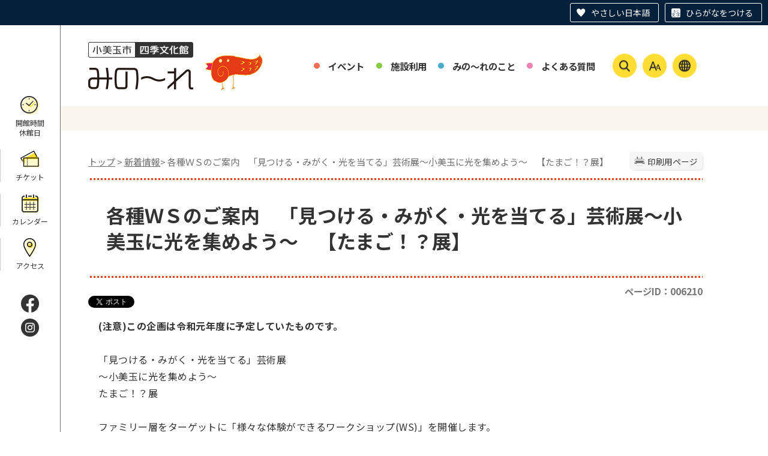

--- FILE ---
content_type: text/html
request_url: https://minole.city.omitama.lg.jp/0465/info-0000006210-6.html
body_size: 56000
content:
<!DOCTYPE html>
<html lang="ja">
<head prefix="og: http://ogp.me/ns# fb: http://ogp.me/ns/fb# article: http://ogp.me/ns/article#">
<meta http-equiv="Content-Type" content="text/html;charset=UTF-8">
	<!-- Global site tag (gtag.js) - Google Analytics -->
<script async src="https://www.googletagmanager.com/gtag/js?id=G-WD89BGGC2N"></script>
<script>
  window.dataLayer = window.dataLayer || [];
  function gtag(){dataLayer.push(arguments);}
  gtag('js', new Date());

  gtag('config', 'G-WD89BGGC2N');
</script>
<!-- Global site tag (gtag.js) - Google Analytics -->
<script async src="https://www.googletagmanager.com/gtag/js?id=UA-219301454-1"></script>
<script>
  window.dataLayer = window.dataLayer || [];
  function gtag(){dataLayer.push(arguments);}
  gtag('js', new Date());

  gtag('config', 'UA-219301454-1');
</script>
<script src="https://tsutaeru.cloud/assets/snippet/js/tsutaeru.js?button=easy,ruby"></script>
<meta http-equiv="X-UA-Compatible" content="IE=edge">
<meta name="format-detection" content="telephone=no">
<meta name="viewport" content="width=device-width,initial-scale=1.0">
<meta name="keywords" content="芸術　アート　プロジェクト　芸術展　募集　光　見つける　みがく　光を当てる　ダイヤモンド　たまご　あだち三和子　エッグアート　WS　ワークショップ　体験　たまご！？展">
<link rel="canonical" href="https://minole.city.omitama.lg.jp/0465/info-0000006210-6.html">
<meta property="og:title" content="各種ＷＳのご案内　「見つける・みがく・光を当てる」芸術展～小美玉に光を集めよう～　【たまご！？展】">
<meta property="og:type" content="article">
<meta property="og:url" content="https://minole.city.omitama.lg.jp/0465/info-0000006210-6.html">
<meta property="og:description" content="(注意)この企画は令和元年度に予定していたものです。 「見つける・みがく・光を当てる」芸術展 ～小美玉に光を集めよう～ たまご！？展 ファミリー層をターゲットに「様々な体験ができるワークショップ(WS)」を開催します。 様々な企画を予定して...">
<meta name="twitter:card" content="summary">
<meta name="twitter:title" content="各種ＷＳのご案内　「見つける・みがく・光を当てる」芸術展～小美玉に光を集めよう～　【たまご！？展】">
<meta name="twitter:description" content="(注意)この企画は令和元年度に予定していたものです。 「見つける・みがく・光を当てる」芸術展 ～小美玉に光を集めよう～ たまご！？展 ファミリー層をターゲットに「様々な体験ができるワークショップ(WS)」を開催します。 様々な企画を予定して...">
<meta name="twitter:url" content="https://minole.city.omitama.lg.jp/0465/info-0000006210-6.html">
<link rel="stylesheet" type="text/css" href="../css/87_minole/common.css">
<link rel="stylesheet" type="text/css" href="../css/87_minole/viewer/info.css">
<link rel="stylesheet" type="text/css" href="../css/87_minole/_userdesign/cms-design.css?ver1.00">
<link rel="stylesheet" type="text/css" href="../css/87_minole/lib/slick/slick.css?ver1.00">
<link rel="stylesheet" type="text/css" href="../css/87_minole/_userdesign/table-scroll.css?ver1.01">
<link rel="stylesheet" type="text/css" href="../css/87_minole/_userdesign/pages.css?ver1.00">
<link rel="stylesheet" type="text/css" href="../css/87_minole/_userdesign/minole.css?ver1.01">
<link rel="stylesheet" type="text/css" href="../common/jquery/plug-in/jquery.bxslider/jquery.bxslider.css">
<link rel="stylesheet" type="text/css" href="../common/jquery/plug-in/autocomplete/jquery-autocomplete.css">
<link rel="stylesheet" type="text/css" href="../common/jquery/plug-in/jquery.remodal/remodal.css">
<link rel="stylesheet" type="text/css" href="../common/jquery/plug-in/jquery.remodal/remodal-default-theme.css">
<style> .print-off {display:none !important;} </style>
<link rel="apple-touch-icon" href="/apple-touch-icon.png" sizes="180x180">
<link rel="icon" type="image/png" href="/android-touch-icon.png" sizes="192x192">
<link rel="icon" type="image/vnd.microsoft.icon" href="/favicon.ico">
<title>各種ＷＳのご案内　「見つける・みがく・光を当てる」芸術展～小美玉に光を集めよう～　【たまご！？展】 | 四季文化館みの～れ 公式ホームページ</title>
</head>
<body class="BodyStyle subtop subtop6">
                <div id="fb-root"></div>
                <script async defer crossorigin="anonymous" src="https://connect.facebook.net/ja_JP/sdk.js#xfbml=1&amp;version=v19.0&amp;appId=1180461032806208" nonce="lGuX95zm"></script>
                <script>!function(d,s,id){
                var js,fjs=d.getElementsByTagName(s)[0],p=/^http:/.test(d.location)?'http':'https';
                if(!d.getElementById(id)){
                    js=d.createElement(s);
                    js.id=id;js.src=p+'://platform.twitter.com/widgets.js';
                    fjs.parentNode.insertBefore(js,fjs);
                }
            }(document, 'script', 'twitter-wjs');</script>
        			<div id="block-skip"><a id="jump-title" href="#page-title">このページの本文へ移動</a></div> 		<!--		<div class="navigation-skip">-->		<!--		</div>--><a id="top"></a>
<!-- みなさいと 8.0 2020/11/20 -->
<div class="container-fluid viewer viewer-info genre1-id-465 ">
<div class="container-wrapper">
<div class="container-box">
<div class="row section-header">
<div class="col-md-12 wrapper-header ">
<div class="row ">
<div class="col-md-4  ">
		<div class="header">
						<div class="color-changer">
				<span class="label">色合い</span>
				<a href="#" class="normal"><img src="../images/color-normal.png" alt="標準"></a>
				<a href="#" class="type1"><img src="../images/color-blue.png" alt="青"></a>
				<a href="#" class="type2"><img src="../images/color-yellow.png" alt="黄"></a>
				<a href="#" class="type3"><img src="../images/color-black.png" alt="黒"></a>
			</div>
			<div class="font-changer">
				<span class="label">文字サイズ</span>
				<a href="#" class="normal"><img src="../images/char-normal.png" alt="標準"></a>
				<a href="#" class="large"><img src="../images/char-up.png" alt="拡大"></a>
				<a href="#" class="small"><img src="../images/char-down.png" alt="縮小"></a>
			</div>
							<div class="header-image" style="">
					<h1 style="margin: 0px; padding: 0px">
						<a href="/index6.html">
															<img src="../manage/top/upload/00000_20240119_0001.png" alt="小美玉市四季文化館みの～れ" title="小美玉市四季文化館みの～れ">
														</a>
					</h1>
				</div>
				
			<div class="rss">
				<a href=""><span>RSS</span></a>
			</div>
		</div>
		</div>
<div class="col-md-8 wrapper-header-right ">
<div class="row ">
<div class="col-md-12  ">
			<!--a id="menu-index1"></a-->
			<div class="part menu-index menu-index1">
								<div class="frame-middle-left">
					<div class="frame-middle-right">
						<div class="menu-index-box">
															<!--a id="menu-index1-0"></a-->
								<div class="menu-unit-style menu-unit-style-0">
									<div class="menu-unit-top-left">
										<div class="menu-unit-top-right">
											<div class="menu-unit-top"></div>
										</div>
									</div>
									<div class="menu-unit-middle-left">
										<div class="menu-unit-middle-right">
											<div class="menu-unit-middle">
												<div class="menu-level1">
													<div class="menu-title">
														<a href="../javascript:void(0);?idSubTop=6" target="_self">															<span class="font-1">イベント</span>
																														</a>
																												</div>
												</div>
																									<div class="menu-level2">
														<div class="top"></div>
														<ul class="middle">
															<li class="li-0 li-S li-odd">
<a href="../0528/genre2-6-001.html" target="_self"><span class="font-1">公演</span></a>
</li>
<li class="li-1 li-M li-even">
<a href="../0529/genre2-6-001.html" target="_self"><span class="font-1">美術</span></a>
</li>
<li class="li-2 li-M li-odd">
<a href="../0530/genre2-6-001.html" target="_self"><span class="font-1">体験事業</span></a>
</li>
<li class="li-3 li-M li-even">
<a href="../0466/info-0000007002-6.html" target="_self"><span class="font-1">月間スケジュール</span></a>
</li>
<li class="li-4 li-E li-odd">
<a href="../0466/info-0000007003-6.html" target="_self"><span class="font-1">年間自主事業</span></a>
</li>
														</ul>
														<div class="bottom"></div>
													</div>
																								</div>
										</div>
									</div>
									<div class="menu-unit-bottom-left">
										<div class="menu-unit-bottom-right">
											<div class="menu-unit-bottom"></div>
										</div>
									</div>
								</div>
																<!--a id="menu-index1-1"></a-->
								<div class="menu-unit-style menu-unit-style-1">
									<div class="menu-unit-top-left">
										<div class="menu-unit-top-right">
											<div class="menu-unit-top"></div>
										</div>
									</div>
									<div class="menu-unit-middle-left">
										<div class="menu-unit-middle-right">
											<div class="menu-unit-middle">
												<div class="menu-level1">
													<div class="menu-title">
														<a href="../javascript:void(0);?idSubTop=6" target="_self">															<span class="font-1">施設利用</span>
																														</a>
																												</div>
												</div>
																									<div class="menu-level2">
														<div class="top"></div>
														<ul class="middle">
															<li class="li-0 li-S li-odd">
<a href="../0470/info-0000002740-6.html" target="_self"><span class="font-1">施設概要</span></a>
</li>
<li class="li-1 li-M li-even">
<a href="../0470/info-0000002637-6.html" target="_self"><span class="font-1">施設利用案内</span></a>
</li>
<li class="li-2 li-M li-odd">
<a href="../0470/info-0000002744-6.html" target="_self"><span class="font-1">舞台図面</span></a>
</li>
<li class="li-3 li-M li-even">
<a href="../0470/info-0000005960-6.html" target="_self"><span class="font-1">施設使用料</span></a>
</li>
<li class="li-4 li-M li-odd">
<a href="../0470/info-0000002640-6.html" target="_self"><span class="font-1">施設利用状況</span></a>
</li>
<li class="li-5 li-E li-even">
<a href="../0470/info-0000002596-6.html" target="_self"><span class="font-1">募集</span></a>
</li>
														</ul>
														<div class="bottom"></div>
													</div>
																								</div>
										</div>
									</div>
									<div class="menu-unit-bottom-left">
										<div class="menu-unit-bottom-right">
											<div class="menu-unit-bottom"></div>
										</div>
									</div>
								</div>
																<!--a id="menu-index1-2"></a-->
								<div class="menu-unit-style menu-unit-style-2">
									<div class="menu-unit-top-left">
										<div class="menu-unit-top-right">
											<div class="menu-unit-top"></div>
										</div>
									</div>
									<div class="menu-unit-middle-left">
										<div class="menu-unit-middle-right">
											<div class="menu-unit-middle">
												<div class="menu-level1">
													<div class="menu-title">
														<a href="../javascript:void(0);?idSubTop=6" target="_self">															<span class="font-1">みの～れのこと</span>
																														</a>
																												</div>
												</div>
																									<div class="menu-level2">
														<div class="top"></div>
														<ul class="middle">
															<li class="li-0 li-S li-odd">
<a href="../0468/info-0000002764-6.html" target="_self"><span class="font-1">みの～れ概要</span></a>
</li>
<li class="li-1 li-M li-even">
<a href="../0468/info-0000002601-6.html" target="_self"><span class="font-1">みの～れパートナーズ</span></a>
</li>
<li class="li-2 li-M li-odd">
<a href="../0473/info-0000010034-6.html" target="_self"><span class="font-1">おみたmagazine</span></a>
</li>
<li class="li-3 li-E li-even">
<a href="../0468/info-0000002600-6.html" target="_self"><span class="font-1">Minole Lifeのすすめ</span></a>
</li>
														</ul>
														<div class="bottom"></div>
													</div>
																								</div>
										</div>
									</div>
									<div class="menu-unit-bottom-left">
										<div class="menu-unit-bottom-right">
											<div class="menu-unit-bottom"></div>
										</div>
									</div>
								</div>
																<!--a id="menu-index1-3"></a-->
								<div class="menu-unit-style menu-unit-style-3">
									<div class="menu-unit-top-left">
										<div class="menu-unit-top-right">
											<div class="menu-unit-top"></div>
										</div>
									</div>
									<div class="menu-unit-middle-left">
										<div class="menu-unit-middle-right">
											<div class="menu-unit-middle">
												<div class="menu-level1">
													<div class="menu-title">
														<a href="../0475/info-0000002642-6.html" target="_self">															<span class="font-1">よくある質問</span>
																														</a>
																												</div>
												</div>
																							</div>
										</div>
									</div>
									<div class="menu-unit-bottom-left">
										<div class="menu-unit-bottom-right">
											<div class="menu-unit-bottom"></div>
										</div>
									</div>
								</div>
															<div style="clear: both"></div>
						</div>
					</div>
				</div>
				<div class="frame-bottom-left">
					<div class="frame-bottom-right">
						<div class="frame-bottom"></div>
					</div>
				</div>
			</div>
			</div>
<div class="col-md-12  ">
			<!--a id="menu-banner1"></a-->
			<div class="part menu-banner menu-banner1">
				<div class="frame-top-left">
					<div class="frame-top-right">
						<div class="frame-top">
													</div>
					</div>
				</div>
				<div class="frame-middle-left">
					<div class="frame-middle-right">
						<div class="menu-banner-box">
															<a href="../javascript:void(0);?idSubTop=6" target="_self" class="banner-idx01"><img src="../manage/top/upload/00000_20240119_0002.png" alt="検索" title="検索">
								</a>
																<a href="../javascript:void(0);?idSubTop=6" target="_self" class="banner-idx02"><img src="../manage/top/upload/00000_20240119_0003.png" alt="文字サイズ・色合い変更" title="文字サイズ・色合い変更">
								</a>
																<a href="../0476/info-0000010433-6.html" target="_self" class="banner-idx03"><img src="../manage/top/upload/00000_20240119_0004.png" alt="外国語翻訳" title="外国語翻訳">
								</a>
														</div>
					</div>
				</div>
				<div class="frame-bottom-left">
					<div class="frame-bottom-right">
						<div class="frame-bottom"></div>
					</div>
				</div>
			</div>
			</div>
<div class="col-md-12 wrapper-search-pulldown wrapper-icon-pulldown ">
		<div class="part category-search-box">
			<form action="../viewer/search/info.html" method="POST" name="search-1" target="_self">
				<div class="frame-title-left">
					<div class="frame-title-right">
						<div class="frame-title">しぼりこみ検索</div>
					</div>
				</div>
				<div class="frame-top-left">
					<div class="frame-top-right">
						<div class="frame-top"></div>
					</div>
				</div>
				<div class="frame-middle-left">
					<div class="frame-middle-right">
						<div class="keyword">
															<div class="keyword-box">
																		<label class="label" for="search_keyword1"></label>
									<input class="search-text " type="text" id="search_keyword1" name="T_Keyword" value="" placeholder="検索文字列を入力してください" autocomplete="on">
																		<span class="search-button"><input type="submit" name="B_Search" value="検索"></span>
									<div class="has-error"></div>
																	</div>
							
							
							
							
															<fieldset class="file-radio-box">
									<legend class="search-label">検索条件 :</legend>

																			<span class="search-item">
											<input id="search-file-all-1" class="file-radio-button" type="radio" name="T_File" value="all">
											<label for="search-file-all-1" class="file-radio-label">
												すべて											</label>
										</span>
																			<span class="search-item">
											<input id="search-file-page-1" class="file-radio-button" type="radio" name="T_File" value="page" checked>
											<label for="search-file-page-1" class="file-radio-label">
												ページ											</label>
										</span>
																			<span class="search-item">
											<input id="search-file-pdf-1" class="file-radio-button" type="radio" name="T_File" value="pdf">
											<label for="search-file-pdf-1" class="file-radio-label">
												PDF											</label>
										</span>
																			<span class="search-item">
											<input id="search-file-pageId-1" class="file-radio-button" type="radio" name="T_File" value="pageId">
											<label for="search-file-pageId-1" class="file-radio-label">
												ID											</label>
										</span>
																	</fieldset>
								<script>
									window.addEventListener('load', function() {
										$(function() {
											$('.file-radio-box input').on('change', function() {
												var val = $(this).val();
												if (val === 'pageId'
													) {
													$(this).closest('form').find('.category-checkbox').prop('disabled', true);
												} else {
													$(this).closest('form').find('.category-checkbox').prop('disabled', false);
												}
											});
											$('.file-radio-box input:checked').trigger('change')
										});
									});
								</script>
														<div class="clear"></div>
						</div>
					</div>
				</div>
				<div class="frame-bottom-left">
					<div class="frame-bottom-right">
						<div class="frame-bottom"></div>
					</div>
				</div>
									<input type="hidden" name="T_Prev_Page" value="1">
					<input type="hidden" name="T_Page" value="1">
					<input type="hidden" name="T_Order" value="update">
								<input type="hidden" name="T_IdSubTop" value="6">
				<input type="hidden" name="T_Index" value="1">
				<input type="hidden" name="T_IsSearchAllTop" value="0">
			</form>
			<script>
				window.addEventListener('load', function() {
					$(function() {
						var $field = $("form[name=search-1]");

						// 検索条件がページIDの場合、非同期で検索してリダイレクトする
						$field.on("submit", function() {
							$submit = $(this).find('input[type=submit]');
							var fileType = $field.find("input[name=T_File]:checked").val();
							
							if (fileType !== 'pageId') {
								return true;
							}

							var $pageId = $field.find("input[id=search_keyword1]");
							var $idSubTop = $field.find("input[name=T_IdSubTop]");

							if ($pageId.val().length === 0) { // 入力無エラーは別に表示されるため、スキップ
								$submit.prop('disabled', false);
								return true;
							}

							$.ajax({
								type: "POST",
								url: selfPos + "/viewer/_ajax/search_pageid.php",
								data: {
									PageId: $pageId.val(),
									SubTopId: $idSubTop.val(),
									SelfPos: selfPos
								},
								dataType: "json",
								scriptCharset: "utf-8"
							}).done(function(data) {
								location.href = data['url'];

							}).fail(function(XMLHttpRequest, textStatus, errorThrown) {
								$submit.prop('disabled', false);
								window.alert("該当のページIDが見つかりませんでした。");
							});

							return false;
						});
					});
				});
			</script>
		</div>
</div>
<div class="col-md-12 wrapper-msg-board10 wrapper-icon-pulldown ">
			<div class="part msg-board msg-board10 msg-board10-0">
								<div class="frame-top-left">
					<div class="frame-top-right">
						<div class="frame-top"></div>
					</div>
				</div>
				<div class="frame-middle-left">
					<div class="frame-middle-right">
						<div class="msg-board-box">
<div class="font-changer">
<span class="label">文字サイズ</span>
<div class="wrap">
<ul class="menu">
	<li><a class="large" href="#"><span>拡大</span></a></li>
	<li><a class="normal" href="#"><span>標準</span></a></li>
</ul>
</div>
</div>

<div class="color-changer">
<span class="label">色合い</span>

<div class="wrap">
<ul class="menu">
	<li><a class="type1" href="#"><span>青</span></a></li>
	<li><a class="type2" href="#"><span>黄</span></a></li>
	<li><a class="normal" href="#"><span>標準</span></a></li>
</ul>
</div>
</div>
</div>
					</div>
				</div>
				<div class="frame-bottom-left">
					<div class="frame-bottom-right">
						<div class="frame-bottom"></div>
					</div>
				</div>
			</div>
		</div>
</div>
</div>
</div>
</div>
</div>
<div class="row section-side-fixed">
<div class="col-md-12 wrapper-side-fixed ">
<div class="row ">
<div class="col-md-12  ">
			<!--a id="menu-index2"></a-->
			<div class="part menu-index menu-index2">
								<div class="frame-middle-left">
					<div class="frame-middle-right">
						<div class="menu-index-box">
															<!--a id="menu-index2-0"></a-->
								<div class="menu-unit-style menu-unit-style-0">
									<div class="menu-unit-top-left">
										<div class="menu-unit-top-right">
											<div class="menu-unit-top"></div>
										</div>
									</div>
									<div class="menu-unit-middle-left">
										<div class="menu-unit-middle-right">
											<div class="menu-unit-middle">
												<div class="menu-level1">
													<div class="menu-title">
														<a href="../0470/info-0000010303-6.html" target="_self">															<img src="../manage/top/upload/00000_20231225_0003.png" alt="">
																														<span class="font-1">開館時間<br>休館日</span>
																														</a>
																												</div>
												</div>
																							</div>
										</div>
									</div>
									<div class="menu-unit-bottom-left">
										<div class="menu-unit-bottom-right">
											<div class="menu-unit-bottom"></div>
										</div>
									</div>
								</div>
																<!--a id="menu-index2-1"></a-->
								<div class="menu-unit-style menu-unit-style-1">
									<div class="menu-unit-top-left">
										<div class="menu-unit-top-right">
											<div class="menu-unit-top"></div>
										</div>
									</div>
									<div class="menu-unit-middle-left">
										<div class="menu-unit-middle-right">
											<div class="menu-unit-middle">
												<div class="menu-level1">
													<div class="menu-title">
														<a href="https://ticket.city.omitama.ibaraki.jp/" target="_blank">															<img src="../manage/top/upload/00000_20231225_0006.png" alt="">
																														<span class="font-1">チケット</span>
																														</a>
																												</div>
												</div>
																							</div>
										</div>
									</div>
									<div class="menu-unit-bottom-left">
										<div class="menu-unit-bottom-right">
											<div class="menu-unit-bottom"></div>
										</div>
									</div>
								</div>
																<!--a id="menu-index2-2"></a-->
								<div class="menu-unit-style menu-unit-style-2">
									<div class="menu-unit-top-left">
										<div class="menu-unit-top-right">
											<div class="menu-unit-top"></div>
										</div>
									</div>
									<div class="menu-unit-middle-left">
										<div class="menu-unit-middle-right">
											<div class="menu-unit-middle">
												<div class="menu-level1">
													<div class="menu-title">
														<a href="/viewer/calendar-monthly.html?idSubTop=6" target="_self">															<img src="../manage/top/upload/00000_20231225_0004.png" alt="">
																														<span class="font-1">カレンダー</span>
																														</a>
																												</div>
												</div>
																							</div>
										</div>
									</div>
									<div class="menu-unit-bottom-left">
										<div class="menu-unit-bottom-right">
											<div class="menu-unit-bottom"></div>
										</div>
									</div>
								</div>
																<!--a id="menu-index2-3"></a-->
								<div class="menu-unit-style menu-unit-style-3">
									<div class="menu-unit-top-left">
										<div class="menu-unit-top-right">
											<div class="menu-unit-top"></div>
										</div>
									</div>
									<div class="menu-unit-middle-left">
										<div class="menu-unit-middle-right">
											<div class="menu-unit-middle">
												<div class="menu-level1">
													<div class="menu-title">
														<a href="../0476/info-0000002660-6.html" target="_self">															<img src="../manage/top/upload/00000_20231225_0005.png" alt="">
																														<span class="font-1">アクセス</span>
																														</a>
																												</div>
												</div>
																							</div>
										</div>
									</div>
									<div class="menu-unit-bottom-left">
										<div class="menu-unit-bottom-right">
											<div class="menu-unit-bottom"></div>
										</div>
									</div>
								</div>
															<div style="clear: both"></div>
						</div>
					</div>
				</div>
				<div class="frame-bottom-left">
					<div class="frame-bottom-right">
						<div class="frame-bottom"></div>
					</div>
				</div>
			</div>
			</div>
<div class="col-md-12  ">
			<!--a id="menu-banner2"></a-->
			<div class="part menu-banner menu-banner2">
				<div class="frame-top-left">
					<div class="frame-top-right">
						<div class="frame-top">
													</div>
					</div>
				</div>
				<div class="frame-middle-left">
					<div class="frame-middle-right">
						<div class="menu-banner-box">
															<a href="https://www.facebook.com/sikibunkakan.minole" target="_blank" class="banner-idx01"><img src="../manage/top/upload/00000_20231225_0001.png" alt="facebook" title="facebook">
								</a>
																<a href="https://www.instagram.com/minole_omitama/" target="_blank" class="banner-idx02"><img src="../manage/top/upload/00000_20231225_0002.png" alt="Instagram" title="Instagram">
								</a>
														</div>
					</div>
				</div>
				<div class="frame-bottom-left">
					<div class="frame-bottom-right">
						<div class="frame-bottom"></div>
					</div>
				</div>
			</div>
			</div>
</div>
</div>
</div>
<div class="row section-contents">
<div class="col-md-12 wrapper-contents ">
<div class="row ">
<div class="col-md-12  ">
		<div class="part contents">
			<div class="contents-frame-top-left">
				<div class="contents-frame-top-right">
					<div class="contents-frame-top"></div>
				</div>
			</div>
			<div class="contents-frame-middle-left">
				<div class="contents-frame-middle-right">
					<div class="contents-frame-middle">
						<div class="contents-box">									<div class="print-page" data-print-mode="0">
										<a href="#">印刷用ページ</a>
									</div>
																		<div class="bread-rubbish">
<a href="../index6.html">トップ</a>

&gt; <a href="../0465/genre1-6-001.html">新着情報</a>&gt; 各種ＷＳのご案内　「見つける・みがく・光を当てる」芸術展～小美玉に光を集めよう～　【たまご！？展】
</div>									<div class="page-title-left">
									<div class="page-title-right">
										<div class="page-title" id="page-title">
											<h1>各種ＷＳのご案内　「見つける・みがく・光を当てる」芸術展～小美玉に光を集めよう～　【たまご！？展】</h1>
										</div>
									</div>
									</div>								<span class="page-number">
									<label class="number">ページID：006210</label>
								</span>
																	<div class="sns">
										<ul>
																							<li class="facebook">
													<div class="fb-share-button" data-href="" data-layout="button_count" data-size="" style="display:flex"><a target="_blank" href="https://www.facebook.com/sharer/sharer.php?u=https%3A%2F%2Fdevelopers.facebook.com%2Fdocs%2Fplugins%2F&amp;src=sdkpreparse" class="fb-xfbml-parse-ignore">シェアする</a></div>
												</li>													
																									<li class="twitter"><a href="https://twitter.com/share" class="twitter-share-button" data-lang="ja">ツイート</a></li>
																						</ul>
									</div>
																	<div class="info-box">
																		<div class="info-sentence">
<strong>(注意)この企画は令和元年度に予定していたものです。</strong><br>
<br>
「見つける・みがく・光を当てる」芸術展<br>
～小美玉に光を集めよう～<br>
たまご！？展<br>
<br>
ファミリー層をターゲットに「様々な体験ができるワークショップ(WS)」を開催します。<br>
様々な企画を予定していますので、ぜひお楽しみください！<br>
<br>
<a href="../0465/info-0000006211-6.html" target="_self">「Egg Art Special Workshop」</a><br>
<a href="../0466/info-0000006399-6.html" target="_self">「たまごとあそぼう」</a><br>
<br>
<br>
<br>
※※以下は令和元年度に予定していた企画です<br>
<br>
【たまご！？展】<br>
<br>
<a href="../0465/info-0000006210-6.html" target="_self">・各種WSのご案内</a><br>
<a href="../manage/contents/upload/5e5341852be7d.jpg" target="_blank"><img alt="jpg" src="/images/icons/ms-jpg.gif">・『たまごとあそぼう』チラシ(jpg 539 KB)</a><br>
<a href="../0466/info-0000006399-6.html" target="_self">・たまごとあそぼう企画紹介</a><br>
・たまご！？展チラシが完成しました！<br>
<a href="../manage/contents/upload/5e12dd6a0f468.jpg" target="_blank"><img alt="jpg" src="/images/icons/ms-jpg.gif">（表）(jpg 347 KB)</a><br>
<a href="../manage/contents/upload/5e12dd77a4881.jpg" target="_blank"><img alt="jpg" src="/images/icons/ms-jpg.gif">（裏）(jpg 478 KB)</a><br>
<br>
<br>
<a href="../0466/info-0000006201-6.html" target="_self">・プロジェクト会議の経緯記録</a><br>
<a href="../0466/info-0000005555-6.html" target="_self">・プロジェクト発足までの経緯</a><br>
・プロジェクトメンバー募集中！気になる方はみの～れまで！<div style="clear:both"></div>										<input type="hidden" id="MapInformations" value="{}">
									</div>
									<br>
																		<div class="bookmark-top-info"><a href="#top">このページの先頭へ</a></div>
											<div class="info-date">
						<span class="info-published-date">掲載日 令和2年1月15日</span>
							<span class="info-updated-date">更新日 令和3年1月15日</span>
							<!--div class="info-published-date">掲載日 令和3年1月15日</div-->
		</div>
												<div class="info-access-counter">アクセス数 <span class="number"></span>
</div>
																					<div class="info-inquiry-clear"></div>
																			</div>
														</div>
					</div>
				</div>
			</div>
			<div class="contents-frame-bottom-left">
				<div class="contents-frame-bottom-right">
					<div class="contents-frame-bottom"></div>
				</div>
			</div>
		</div>
		</div>
</div>
</div>
</div>
<div class="row section-pagetop">
<div class="col-md-12  ">
			<!--a id="menu-banner6"></a-->
			<div class="part menu-banner menu-banner6">
				<div class="frame-top-left">
					<div class="frame-top-right">
						<div class="frame-top">
													</div>
					</div>
				</div>
				<div class="frame-middle-left">
					<div class="frame-middle-right">
						<div class="menu-banner-box">
															<a href="#top" target="_self" class="banner-idx01"><img src="../manage/top/upload/00000_20231225_0007.png" alt="このページの先頭へ" title="このページの先頭へ">
								</a>
														</div>
					</div>
				</div>
				<div class="frame-bottom-left">
					<div class="frame-bottom-right">
						<div class="frame-bottom"></div>
					</div>
				</div>
			</div>
			</div>
</div>
<div class="row section-footer">
<div class="col-md-12 wrapper-footer-top ">
<div class="row ">
<div class="col-md-6 wrapper-footer-left ">
<div class="row ">
<div class="col-md-12  ">
			<div class="part msg-board msg-board9 msg-board9-0">
								<div class="frame-top-left">
					<div class="frame-top-right">
						<div class="frame-top"></div>
					</div>
				</div>
				<div class="frame-middle-left">
					<div class="frame-middle-right">
						<div class="msg-board-box">
<div class="footer-logo"><img alt="小美玉市四季文化館みの～れ" class="framed-image" src="../manage/top/upload/65891b497ca37.png" style="width: 291px;height: 80px;float: none" title="小美玉市四季文化館みの～れ"></div>

<div class="footer-info">
<p>〒319-0132　茨城県小美玉市部室1069番地</p>

<p><span class="tel">TEL 0299-48-4466</span>　<span class="tel">FAX 0299-48-4467</span></p>
</div>

<div class="footer-open">開館時間<br>
9:00～22:00（受付21:00まで）</div>

<div class="footer-close">休館日<br>
月曜日（月曜日が祝日の場合は翌日）<br>
年末年始（12月28日から翌年1月4日）</div>
</div>
					</div>
				</div>
				<div class="frame-bottom-left">
					<div class="frame-bottom-right">
						<div class="frame-bottom"></div>
					</div>
				</div>
			</div>
		</div>
<div class="col-md-12  ">
			<!--a id="menu-index6"></a-->
			<div class="part menu-index menu-index6">
								<div class="frame-middle-left">
					<div class="frame-middle-right">
						<div class="menu-index-box">
															<!--a id="menu-index6-0"></a-->
								<div class="menu-unit-style menu-unit-style-0">
									<div class="menu-unit-top-left">
										<div class="menu-unit-top-right">
											<div class="menu-unit-top"></div>
										</div>
									</div>
									<div class="menu-unit-middle-left">
										<div class="menu-unit-middle-right">
											<div class="menu-unit-middle">
												<div class="menu-level1">
													<div class="menu-title">
														<a href="../0476/info-0000002660-6.html" target="_self">															<span class="font-1">アクセス</span>
																														</a>
																												</div>
												</div>
																							</div>
										</div>
									</div>
									<div class="menu-unit-bottom-left">
										<div class="menu-unit-bottom-right">
											<div class="menu-unit-bottom"></div>
										</div>
									</div>
								</div>
																<!--a id="menu-index6-1"></a-->
								<div class="menu-unit-style menu-unit-style-1">
									<div class="menu-unit-top-left">
										<div class="menu-unit-top-right">
											<div class="menu-unit-top"></div>
										</div>
									</div>
									<div class="menu-unit-middle-left">
										<div class="menu-unit-middle-right">
											<div class="menu-unit-middle">
												<div class="menu-level1">
													<div class="menu-title">
														<a href="/viewer/opinion.html?idSubTop=6&amp;formId=3" target="_self">															<span class="font-1">お問い合わせ</span>
																														</a>
																												</div>
												</div>
																							</div>
										</div>
									</div>
									<div class="menu-unit-bottom-left">
										<div class="menu-unit-bottom-right">
											<div class="menu-unit-bottom"></div>
										</div>
									</div>
								</div>
															<div style="clear: both"></div>
						</div>
					</div>
				</div>
				<div class="frame-bottom-left">
					<div class="frame-bottom-right">
						<div class="frame-bottom"></div>
					</div>
				</div>
			</div>
			</div>
</div>
</div>
<div class="col-md-6 wrapper-footer-right ">
<div class="row ">
<div class="col-md-12  ">
			<div class="part msg-board msg-board6 msg-board6-0">
								<div class="frame-top-left">
					<div class="frame-top-right">
						<div class="frame-top"></div>
					</div>
				</div>
				<div class="frame-middle-left">
					<div class="frame-middle-right">
						<div class="msg-board-box">
<p><iframe allowfullscreen="" height="600" loading="lazy" referrerpolicy="no-referrer-when-downgrade" src="https://www.google.com/maps/embed?pb=!1m14!1m8!1m3!1d12871.544471722817!2d140.3334469!3d36.2422603!3m2!1i1024!2i768!4f18.1!3m3!1m2!1s0x602216334d4c6e39%3A0xee32ca06c1b68f9c!2z5bCP576O546J5biCIOWbm-Wto-aWh-WMlumkqA!5e0!3m2!1sja!2sjp!4v1697692552706!5m2!1sja!2sjp" style="border:0;" title="小美玉市四季文化館みの～れの地図" width="860"></iframe></p>
</div>
					</div>
				</div>
				<div class="frame-bottom-left">
					<div class="frame-bottom-right">
						<div class="frame-bottom"></div>
					</div>
				</div>
			</div>
		</div>
</div>
</div>
</div>
</div>
<div class="col-md-12 wrapper-footer-bottom ">
<div class="row ">
<div class="col-md-12  ">

		<div class="footer">
			<div class="footer-box">
									<ul class="footer-link">
													<li><a class="link-box link-box1" href="../0476/info-0000010366-6.html" target="_self">
																	<span class="font-1">プライバシーポリシー</span>
																</a></li>
														<li><a class="link-box link-box2" href="../0476/info-0000010367-6.html" target="_self">
																	<span class="font-1">著作権・免責事項</span>
																</a></li>
														<li><a class="link-box link-box3" href="../viewer/sitemap.html?idSubTop=6" target="_self">
																	<span class="font-1">サイトマップ</span>
																</a></li>
												</ul>
									<div class="footer-sentence">
					<ul>
	<li><a href="https://www.city.omitama.lg.jp/" target="_blank"><img alt="小美玉市" class="framed-image" src="../manage/top/upload/658915a74d992.png" style="width: 160px;height: 60px;float: none" title="小美玉市"></a></li>
</ul>

<div class="copyright">©2024 Omitama City.</div>
				</div>
			</div>
		</div>
		</div>
</div>
</div>
</div>
<div class="row section-extend-humb">
<div class="col-md-12  ">
		<div class="part category-search-box">
			<form action="../viewer/search/info.html" method="POST" name="search-2" target="_self">
				<div class="frame-title-left">
					<div class="frame-title-right">
						<div class="frame-title">しぼりこみ検索</div>
					</div>
				</div>
				<div class="frame-top-left">
					<div class="frame-top-right">
						<div class="frame-top"></div>
					</div>
				</div>
				<div class="frame-middle-left">
					<div class="frame-middle-right">
						<div class="keyword">
															<div class="keyword-box">
																		<label class="label" for="search_keyword2"></label>
									<input class="search-text " type="text" id="search_keyword2" name="T_Keyword" value="" placeholder="検索文字列を入力してください" autocomplete="on">
																		<span class="search-button"><input type="submit" name="B_Search" value="検索"></span>
									<div class="has-error"></div>
																	</div>
							
															<div class="hottrends-list">
									<label class="label">キーワードランキング</label>
																			<a href="#" class="hottrends">百里基地</a>
																			<a href="#" class="hottrends">入札</a>
																			<a href="#" class="hottrends">コロナ</a>
																			<a href="#" class="hottrends">成人式</a>
																			<a href="#" class="hottrends">採用</a>
																	</div>
							
																<div class="category" style="">
										<fieldset style="border: none; padding: 0px; margin: 0px;">
											<legend><label class="search-label">カテゴリー :</label></legend>
											<span class="search-item">
												<input type="checkbox" id="categoryType_2_9999" class="category-checkbox-2 category-checkbox" name="D_Category[]" value="9999" checked data-dirname="all">
												<label for="categoryType_2_9999" class="category-label">すべて</label>
											</span>
																							<span class="search-item">
													<input type="checkbox" id="categoryType_2_1" class="category-checkbox-2 category-checkbox" name="D_Category[]" value="1" data-dirname="">
													<label for="categoryType_2_1" class="category-label">小美玉市の紹介</label>
												</span>
																							<span class="search-item">
													<input type="checkbox" id="categoryType_2_2" class="category-checkbox-2 category-checkbox" name="D_Category[]" value="2" data-dirname="">
													<label for="categoryType_2_2" class="category-label">ライフメニュー</label>
												</span>
																							<span class="search-item">
													<input type="checkbox" id="categoryType_2_3" class="category-checkbox-2 category-checkbox" name="D_Category[]" value="3" data-dirname="">
													<label for="categoryType_2_3" class="category-label">くらし・手続き</label>
												</span>
																							<span class="search-item">
													<input type="checkbox" id="categoryType_2_4" class="category-checkbox-2 category-checkbox" name="D_Category[]" value="4" data-dirname="">
													<label for="categoryType_2_4" class="category-label">子育て・教育</label>
												</span>
																							<span class="search-item">
													<input type="checkbox" id="categoryType_2_5" class="category-checkbox-2 category-checkbox" name="D_Category[]" value="5" data-dirname="">
													<label for="categoryType_2_5" class="category-label">安全・安心</label>
												</span>
																							<span class="search-item">
													<input type="checkbox" id="categoryType_2_6" class="category-checkbox-2 category-checkbox" name="D_Category[]" value="6" data-dirname="">
													<label for="categoryType_2_6" class="category-label">文化・スポーツ・観光</label>
												</span>
																							<span class="search-item">
													<input type="checkbox" id="categoryType_2_7" class="category-checkbox-2 category-checkbox" name="D_Category[]" value="7" data-dirname="">
													<label for="categoryType_2_7" class="category-label">健康・医療・福祉</label>
												</span>
																							<span class="search-item">
													<input type="checkbox" id="categoryType_2_8" class="category-checkbox-2 category-checkbox" name="D_Category[]" value="8" data-dirname="">
													<label for="categoryType_2_8" class="category-label">市政情報</label>
												</span>
																							<span class="search-item">
													<input type="checkbox" id="categoryType_2_9" class="category-checkbox-2 category-checkbox" name="D_Category[]" value="9" data-dirname="">
													<label for="categoryType_2_9" class="category-label">市長の部屋</label>
												</span>
																							<span class="search-item">
													<input type="checkbox" id="categoryType_2_10" class="category-checkbox-2 category-checkbox" name="D_Category[]" value="10" data-dirname="">
													<label for="categoryType_2_10" class="category-label">小美玉市議会</label>
												</span>
																							<span class="search-item">
													<input type="checkbox" id="categoryType_2_11" class="category-checkbox-2 category-checkbox" name="D_Category[]" value="11" data-dirname="">
													<label for="categoryType_2_11" class="category-label">東日本大震災関連情報</label>
												</span>
																							<span class="search-item">
													<input type="checkbox" id="categoryType_2_12" class="category-checkbox-2 category-checkbox" name="D_Category[]" value="12" data-dirname="">
													<label for="categoryType_2_12" class="category-label">図書館</label>
												</span>
																							<span class="search-item">
													<input type="checkbox" id="categoryType_2_13" class="category-checkbox-2 category-checkbox" name="D_Category[]" value="13" data-dirname="">
													<label for="categoryType_2_13" class="category-label">アピオス</label>
												</span>
																							<span class="search-item">
													<input type="checkbox" id="categoryType_2_14" class="category-checkbox-2 category-checkbox" name="D_Category[]" value="14" data-dirname="">
													<label for="categoryType_2_14" class="category-label">みの～れ</label>
												</span>
																							<span class="search-item">
													<input type="checkbox" id="categoryType_2_15" class="category-checkbox-2 category-checkbox" name="D_Category[]" value="15" data-dirname="">
													<label for="categoryType_2_15" class="category-label">コスモス</label>
												</span>
																							<span class="search-item">
													<input type="checkbox" id="categoryType_2_16" class="category-checkbox-2 category-checkbox" name="D_Category[]" value="16" data-dirname="">
													<label for="categoryType_2_16" class="category-label">空のえき そ・ら・ら</label>
												</span>
																							<span class="search-item">
													<input type="checkbox" id="categoryType_2_17" class="category-checkbox-2 category-checkbox" name="D_Category[]" value="17" data-dirname="">
													<label for="categoryType_2_17" class="category-label">お知らせ</label>
												</span>
																							<span class="search-item">
													<input type="checkbox" id="categoryType_2_18" class="category-checkbox-2 category-checkbox" name="D_Category[]" value="18" data-dirname="">
													<label for="categoryType_2_18" class="category-label">その他</label>
												</span>
																							<span class="search-item">
													<input type="checkbox" id="categoryType_2_19" class="category-checkbox-2 category-checkbox" name="D_Category[]" value="19" data-dirname="">
													<label for="categoryType_2_19" class="category-label">よく利用されるメニュー</label>
												</span>
																							<span class="search-item">
													<input type="checkbox" id="categoryType_2_20" class="category-checkbox-2 category-checkbox" name="D_Category[]" value="20" data-dirname="">
													<label for="categoryType_2_20" class="category-label">仕事・産業</label>
												</span>
																						<div class="clear"></div>
										</fieldset>
									</div>
									<script>
										window.addEventListener('load', function() {
											$(function() {
												var $field = $('.category-checkbox-2');

												$field.on('click', function() {
													// 「すべて」を選択した場合他のカテゴリを解除
													if (this.value == 9999) {
														$field.prop('checked', false);
														$field.first().prop('checked', true);
													}
													// 「すべて」以外を選択した場合 「すべて」を解除
													if (this.value != 9999) {
														$field.first().prop('checked', false);
													}
												})
											});
										});
									</script>
																<div class="display-number">
									<fieldset style="border: none; padding: 0px; margin: 0px;">
										<legend><label class="search-label">表示件数 :</label></legend>
																			</fieldset>
								</div>
							
															<div class="order">
									<fieldset style="border: none; padding: 0px; margin: 0px;">
										<legend><label class="search-label">表示順 :</label></legend>
										<span class="search-item">
											<input id="order-update-2" type="radio" name="R_Order" value="update" checked>
											<label class="order-update" for="order-update-2">更新日時</label>
										</span>
										<span class="search-item">
											<input id="order-access-2" type="radio" name="R_Order" value="access">
											<label class="order-access" for="order-access-2">アクセス数</label>
										</span>
									</fieldset>
								</div>
							
															<fieldset class="file-radio-box">
									<legend class="search-label">検索条件 :</legend>

																			<span class="search-item">
											<input id="search-file-all-2" class="file-radio-button" type="radio" name="T_File" value="all">
											<label for="search-file-all-2" class="file-radio-label">
												すべて											</label>
										</span>
																			<span class="search-item">
											<input id="search-file-page-2" class="file-radio-button" type="radio" name="T_File" value="page" checked>
											<label for="search-file-page-2" class="file-radio-label">
												ページ											</label>
										</span>
																			<span class="search-item">
											<input id="search-file-pdf-2" class="file-radio-button" type="radio" name="T_File" value="pdf">
											<label for="search-file-pdf-2" class="file-radio-label">
												PDF											</label>
										</span>
																			<span class="search-item">
											<input id="search-file-pageId-2" class="file-radio-button" type="radio" name="T_File" value="pageId">
											<label for="search-file-pageId-2" class="file-radio-label">
												ID											</label>
										</span>
																	</fieldset>
								<script>
									window.addEventListener('load', function() {
										$(function() {
											$('.file-radio-box input').on('change', function() {
												var val = $(this).val();
												if (val === 'pageId'
													) {
													$(this).closest('form').find('.category-checkbox').prop('disabled', true);
												} else {
													$(this).closest('form').find('.category-checkbox').prop('disabled', false);
												}
											});
											$('.file-radio-box input:checked').trigger('change')
										});
									});
								</script>
														<div class="clear"></div>
						</div>
					</div>
				</div>
				<div class="frame-bottom-left">
					<div class="frame-bottom-right">
						<div class="frame-bottom"></div>
					</div>
				</div>
									<input type="hidden" name="T_Prev_Page" value="1">
					<input type="hidden" name="T_Page" value="1">
					<input type="hidden" name="T_Order" value="update">
								<input type="hidden" name="T_IdSubTop" value="6">
				<input type="hidden" name="T_Index" value="2">
				<input type="hidden" name="T_IsSearchAllTop" value="0">
			</form>
			<script>
				window.addEventListener('load', function() {
					$(function() {
						var $field = $("form[name=search-2]");

						// 検索条件がページIDの場合、非同期で検索してリダイレクトする
						$field.on("submit", function() {
							$submit = $(this).find('input[type=submit]');
							var fileType = $field.find("input[name=T_File]:checked").val();
							
							if (fileType !== 'pageId') {
								return true;
							}

							var $pageId = $field.find("input[id=search_keyword2]");
							var $idSubTop = $field.find("input[name=T_IdSubTop]");

							if ($pageId.val().length === 0) { // 入力無エラーは別に表示されるため、スキップ
								$submit.prop('disabled', false);
								return true;
							}

							$.ajax({
								type: "POST",
								url: selfPos + "/viewer/_ajax/search_pageid.php",
								data: {
									PageId: $pageId.val(),
									SubTopId: $idSubTop.val(),
									SelfPos: selfPos
								},
								dataType: "json",
								scriptCharset: "utf-8"
							}).done(function(data) {
								location.href = data['url'];

							}).fail(function(XMLHttpRequest, textStatus, errorThrown) {
								$submit.prop('disabled', false);
								window.alert("該当のページIDが見つかりませんでした。");
							});

							return false;
						});
					});
				});
			</script>
		</div>
</div>
</div>
</div>
</div>
</div>
		
		<script src="../common/jquery.min.js"></script>
<!--[if lt IE 9]>
<script src='../common/css3-mediaqueries-js/css3-mediaqueries.js'></script>
<![endif]-->
<!--[if lte IE 9]>
<script src='../common/jquery-1.8.1.min.js'></script>
<![endif]-->
<script src="../common/bootstrap3/js/bootstrap.min.js"></script>
<script src="../common/jquery/plug-in/purl.js"></script>
<script src="../common/jquery/plug-in/jquery.cookie.js"></script>
<script src="../common/jquery/plug-in/jquery.color.utils.js"></script>
<script src="../common/jquery/plug-in/jquery.json-2.4.min.js"></script>
<script src="../common/jquery/plug-in/jquery.bxslider/jquery.bxslider.js"></script>
<script src="../common/jquery/plug-in/autocomplete/jquery-autocomplete.min.js"></script>
<script src="../common/js/common.min.js"></script>
<script src="../viewer/_js/common-lib.min.js"></script>
<script src="../viewer/_js/header.min.js"></script>
<script src="../common/common.min.js"></script>
<script src="../viewer/_js/print.js"></script>
<script src="../viewer/_js/document_counter.min.js"></script>
<script src="../viewer/_js/initialize_bxsliders.js"></script>
<script src="../css/87_minole/js/viewport.min.js?ver1.00"></script>
<script src="../css/87_minole/js/pagetop-bottom.min.js?ver1.00"></script>
<script src="../css/87_minole/js/page-jump.min.js?ver1.00"></script>
<script src="../css/87_minole/js/cms-design.min.js?ver1.00"></script>
<script src="../css/87_minole/lib/slick/slick.min.js?ver1.00"></script>
<script src="../css/87_minole/js/slick-custom.min.js?ver1.00"></script>
<script src="../css/87_minole/js/hamburgermenu-lib.min.js?ver1.00"></script>
<script src="../css/87_minole/js/table-scroll.min.js?ver1.00"></script>
<script src="../css/87_minole/js/minole.min.js?ver1.00"></script>
<script>
	var subtopId = 6;
		var selfPos = '../';
  var globalNaviClickMode = 0;
</script>
<script src="../common/jquery/plug-in/jquery.remodal/remodal.min.js"></script>
<script src="../viewer/_js/login.min.js"></script>
<script src="https://maps.google.com/maps/api/js?v=3.17&amp;sensor=false&amp;key=AIzaSyAN0KVEihDjICKhPKo_cjHX2HrKTNZDCas"></script>
<script src="../common/js/map_google.min.js"></script>
<script src="../viewer/../viewer/_js/info-counter.min.js?id=6210"></script>
<script>
	var search_data_kind = 0;
</script>
<script>
	window.___gcfg = {lang: 'ja'};

	(function () {
		var po = document.createElement('script');
		po.type = 'text/javascript';
		po.async = true;
		po.src = 'https://apis.google.com/js/platform.js';
		var s = document.getElementsByTagName('script')[0];
		s.parentNode.insertBefore(po, s);
	})();
</script>
</body>
</html>


--- FILE ---
content_type: text/html
request_url: https://minole.city.omitama.lg.jp/viewer/_ajax/UpdateInfoCount.php
body_size: 350
content:
{"in":0,"out":694,"cellular":4,"in_m":0,"out_m":1,"cellular_m":0,"in_d":[],"out_d":{"10":{"day":"10","access_counter":1,"cellular_counter":0}},"pc":694,"total":698,"pc_m":1,"total_m":1,"pc_d":{"10":1}}

--- FILE ---
content_type: text/css
request_url: https://minole.city.omitama.lg.jp/css/87_minole/_userdesign/pages.css?ver1.00
body_size: 66
content:
.BodyStyle{-webkit-text-size-adjust:96.8%;text-size-adjust:96.8%}


--- FILE ---
content_type: application/javascript
request_url: https://minole.city.omitama.lg.jp/css/87_minole/js/slick-custom.min.js?ver1.00
body_size: 886
content:
$(function(){var n=$(".notice6");if(0!=n.length){var i=n.find(".notice-box"),e=n.find(".unit");if(!i.find(".nothing").length){var s,t=i.children(".unit").length;e.each(function(){e.eq(Math.floor(Math.random()*t)).prependTo(i)}),e.each(function(){s=$(this).find("a.name").attr("href"),$(this).find(".wrapper-unit-link").wrapInner('<a href="'+s+'"></a>'),$(this).find(".name").contents().unwrap()}),i.attr("id","slider-for-notice"),i.slick({infinite:!1,autoplay:!1,arrows:!0,prevArrow:'<div class="slick-prev slick-arrow"><span>prev</span></div>',nextArrow:'<div class="slick-next slick-arrow"><span>next</span></div>',autoplaySpeed:8e3,slidesToShow:4.7,slidesToScroll:1,speed:300,pauseOnFocus:!1,pauseOnHover:!1,responsive:[{breakpoint:1600,settings:{slidesToShow:4.2}},{breakpoint:1400,settings:{slidesToShow:4}},{breakpoint:600,settings:{slidesToShow:1.3}}]}),n.css("opacity","1")}}});